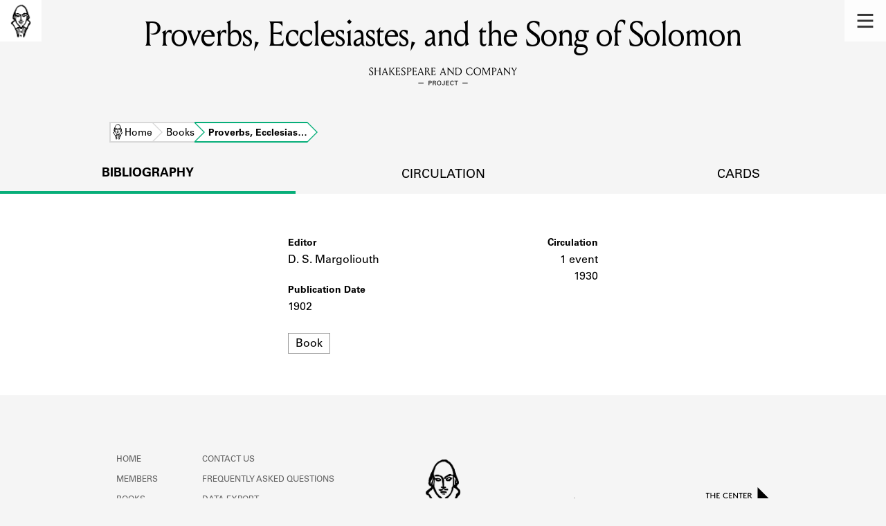

--- FILE ---
content_type: image/svg+xml
request_url: https://shakespeareandco.princeton.edu/static/img/icons/instagram.svg
body_size: 1251
content:
<?xml version="1.0" encoding="utf-8"?>
<!-- Generator: Adobe Illustrator 23.0.0, SVG Export Plug-In . SVG Version: 6.00 Build 0)  -->
<svg version="1.1" id="Layer_1" xmlns="http://www.w3.org/2000/svg" xmlns:xlink="http://www.w3.org/1999/xlink" x="0px" y="0px"
	 viewBox="0 0 20 20.04" style="enable-background:new 0 0 20 20.04;" xml:space="preserve">
<style type="text/css">
	.st0{fill-rule:evenodd;clip-rule:evenodd;fill:#07AE79;}
	.st1{fill:#FFFFFF;}
	.st2{fill-rule:evenodd;clip-rule:evenodd;fill:#0788FC;}
	.st3{fill-rule:evenodd;clip-rule:evenodd;fill:#737373;}
	.st4{clip-path:url(#SVGID_2_);fill:#231F20;}
	.st5{clip-path:url(#SVGID_4_);enable-background:new    ;}
	.st6{clip-path:url(#SVGID_6_);}
	.st7{clip-path:url(#SVGID_8_);}
	.st8{clip-path:url(#SVGID_10_);fill:#231F20;}
	.st9{clip-path:url(#SVGID_12_);fill:#231F20;}
	.st10{clip-path:url(#SVGID_14_);enable-background:new    ;}
	.st11{clip-path:url(#SVGID_16_);}
	.st12{clip-path:url(#SVGID_18_);}
	.st13{clip-path:url(#SVGID_20_);fill:#231F20;}
	.st14{clip-path:url(#SVGID_22_);fill:none;stroke:#FFFFFF;stroke-miterlimit:10;}
</style>
<g>
	<defs>
		<path id="SVGID_1_" d="M10,7.04c-1.66,0-3,1.34-3,3s1.34,3,3,3c1.66,0,3-1.34,3-3S11.66,7.04,10,7.04z M10,5.04c2.76,0,5,2.24,5,5
			c0,2.76-2.24,5-5,5c-2.76,0-5-2.24-5-5C5,7.28,7.24,5.04,10,5.04z M15.25,3.54c0.69,0,1.25,0.56,1.25,1.25s-0.56,1.25-1.25,1.25
			C14.56,6.04,14,5.48,14,4.79S14.56,3.54,15.25,3.54z M5.6,2.04C3.61,2.04,2,3.65,2,5.64v8.8c0,1.99,1.61,3.6,3.6,3.6h8.8
			c1.99,0,3.6-1.61,3.6-3.6v-8.8c0-1.99-1.61-3.6-3.6-3.6H5.6z M5.8,0.04h8.4c3.2,0,5.8,2.6,5.8,5.8v8.4c0,3.2-2.6,5.8-5.8,5.8H5.8
			c-3.2,0-5.8-2.6-5.8-5.8v-8.4C0,2.63,2.6,0.04,5.8,0.04z"/>
	</defs>
	<clipPath id="SVGID_2_">
		<use xlink:href="#SVGID_1_"  style="overflow:visible;"/>
	</clipPath>
	<rect x="-5" y="-4.96" class="st4" width="30" height="30"/>
</g>
<g>
	<defs>
		<path id="SVGID_3_" d="M7,10.04c0-1.66,1.34-3,3-3c1.66,0,3,1.34,3,3c0,1.66-1.34,3-3,3C8.34,13.04,7,11.69,7,10.04z M5,10.04
			c0,2.76,2.24,5,5,5s5-2.24,5-5s-2.24-5-5-5S5,7.28,5,10.04z M14,4.79c0,0.69,0.56,1.25,1.25,1.25c0.69,0,1.25-0.56,1.25-1.25
			c0-0.69-0.56-1.25-1.25-1.25C14.56,3.54,14,4.1,14,4.79z M2,14.44v-8.8c0-1.99,1.61-3.6,3.6-3.6h8.8c1.99,0,3.6,1.61,3.6,3.6v8.8
			c0,1.99-1.61,3.6-3.6,3.6H5.6C3.61,18.04,2,16.43,2,14.44z M5.8,0.04c-3.2,0-5.8,2.6-5.8,5.8v8.4c0,3.2,2.6,5.8,5.8,5.8h8.4
			c3.2,0,5.8-2.6,5.8-5.8v-8.4c0-3.2-2.6-5.8-5.8-5.8H5.8z"/>
	</defs>
	<clipPath id="SVGID_4_">
		<use xlink:href="#SVGID_3_"  style="overflow:visible;"/>
	</clipPath>
	<g class="st5">
		<g>
			<defs>
				<rect id="SVGID_5_" x="-5.37" y="-5.49" width="31" height="31"/>
			</defs>
			<clipPath id="SVGID_6_">
				<use xlink:href="#SVGID_5_"  style="overflow:visible;"/>
			</clipPath>
			<g class="st6">
				<defs>
					<rect id="SVGID_7_" x="-5" y="-4.96" width="30" height="30"/>
				</defs>
				<clipPath id="SVGID_8_">
					<use xlink:href="#SVGID_7_"  style="overflow:visible;"/>
				</clipPath>
				<g class="st7">
					<defs>
						<rect id="SVGID_9_" x="-0.37" y="-0.49" width="21" height="21"/>
					</defs>
					<clipPath id="SVGID_10_">
						<use xlink:href="#SVGID_9_"  style="overflow:visible;"/>
					</clipPath>
					<rect x="-10" y="-9.96" class="st8" width="40" height="40"/>
				</g>
			</g>
		</g>
	</g>
</g>
</svg>
